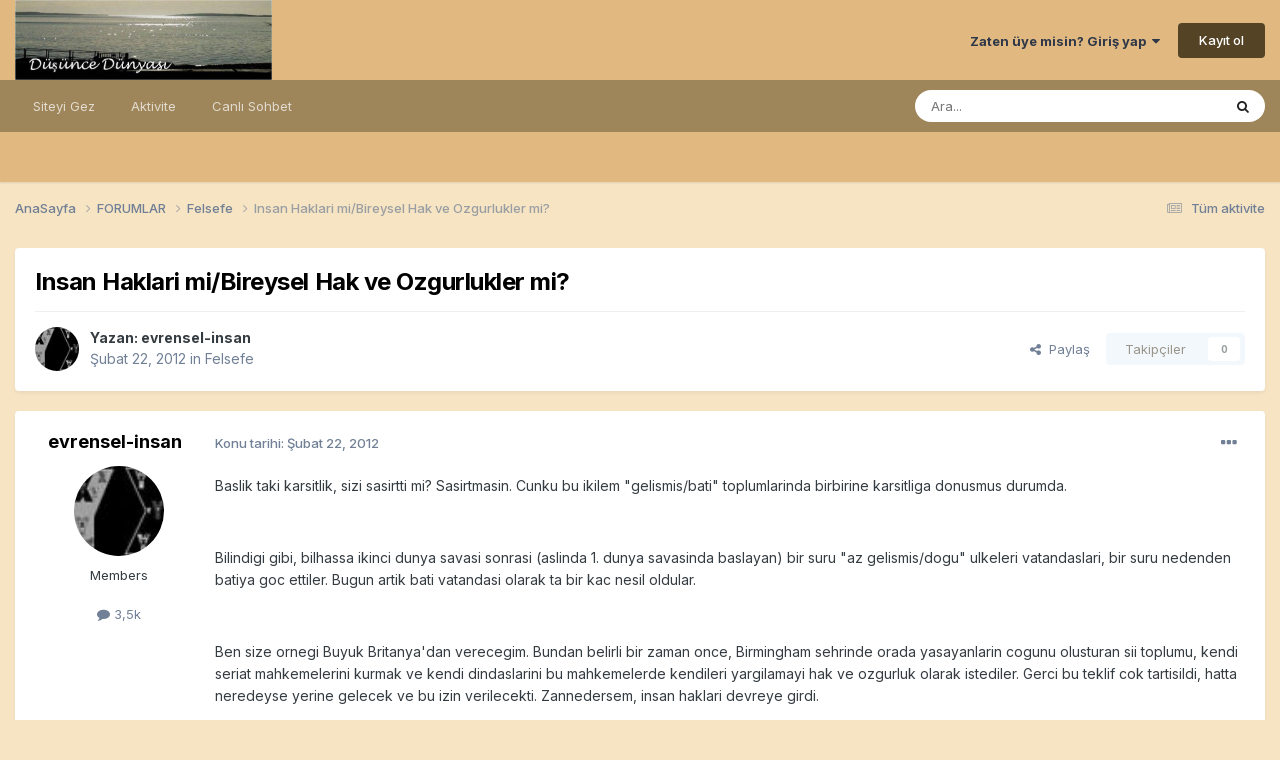

--- FILE ---
content_type: text/html;charset=UTF-8
request_url: https://forum.dusuncedunyasi.net/topic/796-insan-haklari-mibireysel-hak-ve-ozgurlukler-mi/
body_size: 12358
content:
<!DOCTYPE html>
<html lang="tr-TR" dir="ltr">
	<head>
		<meta charset="utf-8">
        
		<title>Insan Haklari mi/Bireysel Hak ve Ozgurlukler mi? - Felsefe - Düşünce Dünyası</title>
		
			<!-- Google tag (gtag.js) -->
<script async src="https://www.googletagmanager.com/gtag/js?id=G-QMG5YZBPEP"></script>
<script>
  window.dataLayer = window.dataLayer || [];
  function gtag(){dataLayer.push(arguments);}
  gtag('js', new Date());

  gtag('config', 'G-QMG5YZBPEP');
</script>
		
		
		
		

	<meta name="viewport" content="width=device-width, initial-scale=1">


	
	


	<meta name="twitter:card" content="summary" />




	
		
			
				<meta property="og:title" content="Insan Haklari mi/Bireysel Hak ve Ozgurlukler mi?">
			
		
	

	
		
			
				<meta property="og:type" content="website">
			
		
	

	
		
			
				<meta property="og:url" content="https://forum.dusuncedunyasi.net/topic/796-insan-haklari-mibireysel-hak-ve-ozgurlukler-mi/">
			
		
	

	
		
			
				<meta name="description" content="Baslik taki karsitlik, sizi sasirtti mi? Sasirtmasin. Cunku bu ikilem &quot;gelismis/bati&quot; toplumlarinda birbirine karsitliga donusmus durumda. Bilindigi gibi, bilhassa ikinci dunya savasi sonrasi (aslinda 1. dunya savasinda baslayan) bir suru &quot;az gelismis/dogu&quot; ulkeleri vatandaslari, bir suru nedende...">
			
		
	

	
		
			
				<meta property="og:description" content="Baslik taki karsitlik, sizi sasirtti mi? Sasirtmasin. Cunku bu ikilem &quot;gelismis/bati&quot; toplumlarinda birbirine karsitliga donusmus durumda. Bilindigi gibi, bilhassa ikinci dunya savasi sonrasi (aslinda 1. dunya savasinda baslayan) bir suru &quot;az gelismis/dogu&quot; ulkeleri vatandaslari, bir suru nedende...">
			
		
	

	
		
			
				<meta property="og:updated_time" content="2012-02-22T21:45:04Z">
			
		
	

	
		
			
				<meta property="og:site_name" content="Düşünce Dünyası">
			
		
	

	
		
			
				<meta property="og:locale" content="tr_TR">
			
		
	


	
		<link rel="canonical" href="https://forum.dusuncedunyasi.net/topic/796-insan-haklari-mibireysel-hak-ve-ozgurlukler-mi/" />
	





<link rel="manifest" href="https://forum.dusuncedunyasi.net/manifest.webmanifest/">
<meta name="msapplication-config" content="https://forum.dusuncedunyasi.net/browserconfig.xml/">
<meta name="msapplication-starturl" content="/">
<meta name="application-name" content="Düşünce Dünyası">
<meta name="apple-mobile-web-app-title" content="Düşünce Dünyası">

	<meta name="theme-color" content="#e0b880">










<link rel="preload" href="//forum.dusuncedunyasi.net/applications/core/interface/font/fontawesome-webfont.woff2?v=4.7.0" as="font" crossorigin="anonymous">
		


	<link rel="preconnect" href="https://fonts.googleapis.com">
	<link rel="preconnect" href="https://fonts.gstatic.com" crossorigin>
	
		<link href="https://fonts.googleapis.com/css2?family=Inter:wght@300;400;500;600;700&display=swap" rel="stylesheet">
	



	<link rel='stylesheet' href='https://forum.dusuncedunyasi.net/uploads/css_built_1/341e4a57816af3ba440d891ca87450ff_framework.css?v=e57a1fe11f1755894539' media='all'>

	<link rel='stylesheet' href='https://forum.dusuncedunyasi.net/uploads/css_built_1/05e81b71abe4f22d6eb8d1a929494829_responsive.css?v=e57a1fe11f1755894539' media='all'>

	<link rel='stylesheet' href='https://forum.dusuncedunyasi.net/uploads/css_built_1/20446cf2d164adcc029377cb04d43d17_flags.css?v=e57a1fe11f1755894539' media='all'>

	<link rel='stylesheet' href='https://forum.dusuncedunyasi.net/uploads/css_built_1/90eb5adf50a8c640f633d47fd7eb1778_core.css?v=e57a1fe11f1755894539' media='all'>

	<link rel='stylesheet' href='https://forum.dusuncedunyasi.net/uploads/css_built_1/5a0da001ccc2200dc5625c3f3934497d_core_responsive.css?v=e57a1fe11f1755894539' media='all'>

	<link rel='stylesheet' href='https://forum.dusuncedunyasi.net/uploads/css_built_1/ec0c06d47f161faa24112e8cbf0665bc_chatbox.css?v=e57a1fe11f1755894539' media='all'>

	<link rel='stylesheet' href='https://forum.dusuncedunyasi.net/uploads/css_built_1/62e269ced0fdab7e30e026f1d30ae516_forums.css?v=e57a1fe11f1755894539' media='all'>

	<link rel='stylesheet' href='https://forum.dusuncedunyasi.net/uploads/css_built_1/76e62c573090645fb99a15a363d8620e_forums_responsive.css?v=e57a1fe11f1755894539' media='all'>

	<link rel='stylesheet' href='https://forum.dusuncedunyasi.net/uploads/css_built_1/ebdea0c6a7dab6d37900b9190d3ac77b_topics.css?v=e57a1fe11f1755894539' media='all'>





<link rel='stylesheet' href='https://forum.dusuncedunyasi.net/uploads/css_built_1/258adbb6e4f3e83cd3b355f84e3fa002_custom.css?v=e57a1fe11f1755894539' media='all'>




		
		

	
	<link rel='shortcut icon' href='https://forum.dusuncedunyasi.net/uploads/monthly_2021_06/favicon.ico' type="image/x-icon">

	</head>
	<body class="ipsApp ipsApp_front ipsJS_none ipsClearfix" data-controller="core.front.core.app"  data-message=""  data-pageapp="forums" data-pagelocation="front" data-pagemodule="forums" data-pagecontroller="topic" data-pageid="796"   >
		
        

        

		<a href="#ipsLayout_mainArea" class="ipsHide" title="Go to main content on this page" accesskey="m">Jump to content</a>
		





		<div id="ipsLayout_header" class="ipsClearfix">
			<header>
				<div class="ipsLayout_container">
					


<a href='https://forum.dusuncedunyasi.net/' id='elLogo' accesskey='1'><img src="https://forum.dusuncedunyasi.net/uploads/monthly_2021_06/logo.jpg.67cf6f0d9307236d7141a7e207c33037.jpg" alt='Düşünce Dünyası'></a>

					
						

	<ul id="elUserNav" class="ipsList_inline cSignedOut ipsResponsive_showDesktop">
		
        
		
        
        
            
            
	


	<li class='cUserNav_icon ipsHide' id='elCart_container'></li>
	<li class='elUserNav_sep ipsHide' id='elCart_sep'></li>

<li id="elSignInLink">
                <a href="https://forum.dusuncedunyasi.net/login/" data-ipsmenu-closeonclick="false" data-ipsmenu id="elUserSignIn">
                    Zaten üye misin?  Giriş yap  <i class="fa fa-caret-down"></i>
                </a>
                
<div id='elUserSignIn_menu' class='ipsMenu ipsMenu_auto ipsHide'>
	<form accept-charset='utf-8' method='post' action='https://forum.dusuncedunyasi.net/login/'>
		<input type="hidden" name="csrfKey" value="4d67334b1dbae9fb6119ca8f7b4a003d">
		<input type="hidden" name="ref" value="aHR0cHM6Ly9mb3J1bS5kdXN1bmNlZHVueWFzaS5uZXQvdG9waWMvNzk2LWluc2FuLWhha2xhcmktbWliaXJleXNlbC1oYWstdmUtb3pndXJsdWtsZXItbWkv">
		<div data-role="loginForm">
			
			
			
				
<div class="ipsPad ipsForm ipsForm_vertical">
	<h4 class="ipsType_sectionHead">Giriş yap</h4>
	<br><br>
	<ul class='ipsList_reset'>
		<li class="ipsFieldRow ipsFieldRow_noLabel ipsFieldRow_fullWidth">
			
			
				<input type="text" placeholder="Lakap veya Email adresin" name="auth" autocomplete="email">
			
		</li>
		<li class="ipsFieldRow ipsFieldRow_noLabel ipsFieldRow_fullWidth">
			<input type="password" placeholder="Şifre" name="password" autocomplete="current-password">
		</li>
		<li class="ipsFieldRow ipsFieldRow_checkbox ipsClearfix">
			<span class="ipsCustomInput">
				<input type="checkbox" name="remember_me" id="remember_me_checkbox" value="1" checked aria-checked="true">
				<span></span>
			</span>
			<div class="ipsFieldRow_content">
				<label class="ipsFieldRow_label" for="remember_me_checkbox">Beni hatırla</label>
				<span class="ipsFieldRow_desc">Paylaşılan bilgisayarlarda önerilmez</span>
			</div>
		</li>
		<li class="ipsFieldRow ipsFieldRow_fullWidth">
			<button type="submit" name="_processLogin" value="usernamepassword" class="ipsButton ipsButton_primary ipsButton_small" id="elSignIn_submit">Giriş yap</button>
			
				<p class="ipsType_right ipsType_small">
					
						<a href='https://forum.dusuncedunyasi.net/lostpassword/' data-ipsDialog data-ipsDialog-title='Şifreni mi unuttun?'>
					
					Şifreni mi unuttun?</a>
				</p>
			
		</li>
	</ul>
</div>
			
		</div>
	</form>
</div>
            </li>
            
        
		
			<li>
				
					<a href="https://forum.dusuncedunyasi.net/register/" data-ipsdialog data-ipsdialog-size="narrow" data-ipsdialog-title="Kayıt ol"  id="elRegisterButton" class="ipsButton ipsButton_normal ipsButton_primary">Kayıt ol</a>
				
			</li>
		
	</ul>

						
<ul class='ipsMobileHamburger ipsList_reset ipsResponsive_hideDesktop'>
	<li data-ipsDrawer data-ipsDrawer-drawerElem='#elMobileDrawer'>
		<a href='#' >
			
			
				
			
			
			
			<i class='fa fa-navicon'></i>
		</a>
	</li>
</ul>
					
				</div>
			</header>
			

	<nav data-controller='core.front.core.navBar' class=' ipsResponsive_showDesktop'>
		<div class='ipsNavBar_primary ipsLayout_container '>
			<ul data-role="primaryNavBar" class='ipsClearfix'>
				


	
		
		
		<li  id='elNavSecondary_1' data-role="navBarItem" data-navApp="core" data-navExt="CustomItem">
			
			
				<a href="http://forum.dusuncedunyasi.net"  data-navItem-id="1" >
					Siteyi Gez<span class='ipsNavBar_active__identifier'></span>
				</a>
			
			
				<ul class='ipsNavBar_secondary ipsHide' data-role='secondaryNavBar'>
					


	
		
		
		<li  id='elNavSecondary_39' data-role="navBarItem" data-navApp="cms" data-navExt="Pages">
			
			
				<a href="https://forum.dusuncedunyasi.net/home/"  data-navItem-id="39" >
					Ana Sayfa<span class='ipsNavBar_active__identifier'></span>
				</a>
			
			
		</li>
	
	

	
		
		
		<li  id='elNavSecondary_41' data-role="navBarItem" data-navApp="core" data-navExt="CustomItem">
			
			
				<a href="http://forum.dusuncedunyasi.net"  data-navItem-id="41" >
					Forum<span class='ipsNavBar_active__identifier'></span>
				</a>
			
			
		</li>
	
	

	
		
		
		<li  id='elNavSecondary_3' data-role="navBarItem" data-navApp="core" data-navExt="Clubs">
			
			
				<a href="https://forum.dusuncedunyasi.net/clubs/"  data-navItem-id="3" >
					Kulüpler<span class='ipsNavBar_active__identifier'></span>
				</a>
			
			
		</li>
	
	

	
		
		
		<li  id='elNavSecondary_35' data-role="navBarItem" data-navApp="cms" data-navExt="Pages">
			
			
				<a href="https://forum.dusuncedunyasi.net/posts/"  data-navItem-id="35" >
					Makaleler<span class='ipsNavBar_active__identifier'></span>
				</a>
			
			
		</li>
	
	

	
		
		
		<li  id='elNavSecondary_36' data-role="navBarItem" data-navApp="cms" data-navExt="Pages">
			
			
				<a href="https://forum.dusuncedunyasi.net/videolar/"  data-navItem-id="36" >
					Videolar<span class='ipsNavBar_active__identifier'></span>
				</a>
			
			
		</li>
	
	

	
	

	
	

	
		
		
		<li  id='elNavSecondary_37' data-role="navBarItem" data-navApp="cms" data-navExt="Pages">
			
			
				<a href="https://forum.dusuncedunyasi.net/baglantilar/"  data-navItem-id="37" >
					Bağlantılar<span class='ipsNavBar_active__identifier'></span>
				</a>
			
			
		</li>
	
	

	
	

	
		
		
		<li  id='elNavSecondary_31' data-role="navBarItem" data-navApp="core" data-navExt="OnlineUsers">
			
			
				<a href="https://forum.dusuncedunyasi.net/online/"  data-navItem-id="31" >
					Çevrimiçi kullanıcılar<span class='ipsNavBar_active__identifier'></span>
				</a>
			
			
		</li>
	
	

	
		
		
		<li  id='elNavSecondary_32' data-role="navBarItem" data-navApp="core" data-navExt="Leaderboard">
			
			
				<a href="https://forum.dusuncedunyasi.net/leaderboard/"  data-navItem-id="32" >
					Liderler Sıralaması<span class='ipsNavBar_active__identifier'></span>
				</a>
			
			
		</li>
	
	

					<li class='ipsHide' id='elNavigationMore_1' data-role='navMore'>
						<a href='#' data-ipsMenu data-ipsMenu-appendTo='#elNavigationMore_1' id='elNavigationMore_1_dropdown'>More <i class='fa fa-caret-down'></i></a>
						<ul class='ipsHide ipsMenu ipsMenu_auto' id='elNavigationMore_1_dropdown_menu' data-role='moreDropdown'></ul>
					</li>
				</ul>
			
		</li>
	
	

	
		
		
		<li  id='elNavSecondary_2' data-role="navBarItem" data-navApp="core" data-navExt="CustomItem">
			
			
				<a href="https://forum.dusuncedunyasi.net/discover/"  data-navItem-id="2" >
					Aktivite<span class='ipsNavBar_active__identifier'></span>
				</a>
			
			
				<ul class='ipsNavBar_secondary ipsHide' data-role='secondaryNavBar'>
					


	
		
		
		<li  id='elNavSecondary_4' data-role="navBarItem" data-navApp="core" data-navExt="AllActivity">
			
			
				<a href="https://forum.dusuncedunyasi.net/discover/"  data-navItem-id="4" >
					Tüm aktivite<span class='ipsNavBar_active__identifier'></span>
				</a>
			
			
		</li>
	
	

	
	

	
	

	
	

	
		
		
		<li  id='elNavSecondary_8' data-role="navBarItem" data-navApp="core" data-navExt="Search">
			
			
				<a href="https://forum.dusuncedunyasi.net/search/"  data-navItem-id="8" >
					Ara<span class='ipsNavBar_active__identifier'></span>
				</a>
			
			
		</li>
	
	

	
	

					<li class='ipsHide' id='elNavigationMore_2' data-role='navMore'>
						<a href='#' data-ipsMenu data-ipsMenu-appendTo='#elNavigationMore_2' id='elNavigationMore_2_dropdown'>More <i class='fa fa-caret-down'></i></a>
						<ul class='ipsHide ipsMenu ipsMenu_auto' id='elNavigationMore_2_dropdown_menu' data-role='moreDropdown'></ul>
					</li>
				</ul>
			
		</li>
	
	

	
	

	
	

	
		
		
		<li  id='elNavSecondary_42' data-role="navBarItem" data-navApp="bimchatbox" data-navExt="Chatbox">
			
			
				<a href="https://forum.dusuncedunyasi.net/bimchatbox/"  data-navItem-id="42" >
					Canlı Sohbet<span class='ipsNavBar_active__identifier'></span>
				</a>
			
			
		</li>
	
	

				<li class='ipsHide' id='elNavigationMore' data-role='navMore'>
					<a href='#' data-ipsMenu data-ipsMenu-appendTo='#elNavigationMore' id='elNavigationMore_dropdown'>More</a>
					<ul class='ipsNavBar_secondary ipsHide' data-role='secondaryNavBar'>
						<li class='ipsHide' id='elNavigationMore_more' data-role='navMore'>
							<a href='#' data-ipsMenu data-ipsMenu-appendTo='#elNavigationMore_more' id='elNavigationMore_more_dropdown'>More <i class='fa fa-caret-down'></i></a>
							<ul class='ipsHide ipsMenu ipsMenu_auto' id='elNavigationMore_more_dropdown_menu' data-role='moreDropdown'></ul>
						</li>
					</ul>
				</li>
			</ul>
			

	<div id="elSearchWrapper">
		<div id='elSearch' data-controller="core.front.core.quickSearch">
			<form accept-charset='utf-8' action='//forum.dusuncedunyasi.net/search/?do=quicksearch' method='post'>
                <input type='search' id='elSearchField' placeholder='Ara...' name='q' autocomplete='off' aria-label='Ara'>
                <details class='cSearchFilter'>
                    <summary class='cSearchFilter__text'></summary>
                    <ul class='cSearchFilter__menu'>
                        
                        <li><label><input type="radio" name="type" value="all" ><span class='cSearchFilter__menuText'>Herşeyi</span></label></li>
                        
                            
                                <li><label><input type="radio" name="type" value='contextual_{&quot;type&quot;:&quot;forums_topic&quot;,&quot;nodes&quot;:8}' checked><span class='cSearchFilter__menuText'>Bu bölümü</span></label></li>
                            
                                <li><label><input type="radio" name="type" value='contextual_{&quot;type&quot;:&quot;forums_topic&quot;,&quot;item&quot;:796}' checked><span class='cSearchFilter__menuText'>This Topic</span></label></li>
                            
                        
                        
                            <li><label><input type="radio" name="type" value="core_statuses_status"><span class='cSearchFilter__menuText'>Durum güncellemeleri</span></label></li>
                        
                            <li><label><input type="radio" name="type" value="forums_topic"><span class='cSearchFilter__menuText'>Konular</span></label></li>
                        
                            <li><label><input type="radio" name="type" value="nexus_package_item"><span class='cSearchFilter__menuText'>Products</span></label></li>
                        
                            <li><label><input type="radio" name="type" value="cms_pages_pageitem"><span class='cSearchFilter__menuText'>Pages</span></label></li>
                        
                            <li><label><input type="radio" name="type" value="cms_records2"><span class='cSearchFilter__menuText'>Posts</span></label></li>
                        
                            <li><label><input type="radio" name="type" value="core_members"><span class='cSearchFilter__menuText'>Üyeler</span></label></li>
                        
                    </ul>
                </details>
				<button class='cSearchSubmit' type="submit" aria-label='Ara'><i class="fa fa-search"></i></button>
			</form>
		</div>
	</div>

		</div>
	</nav>

			
<ul id='elMobileNav' class='ipsResponsive_hideDesktop' data-controller='core.front.core.mobileNav'>
	
		
			
			
				
				
			
				
					<li id='elMobileBreadcrumb'>
						<a href='https://forum.dusuncedunyasi.net/forum/8-felsefe/'>
							<span>Felsefe</span>
						</a>
					</li>
				
				
			
				
				
			
		
	
	
	
	<li >
		<a data-action="defaultStream" href='https://forum.dusuncedunyasi.net/discover/'><i class="fa fa-newspaper-o" aria-hidden="true"></i></a>
	</li>

	

	
		<li class='ipsJS_show'>
			<a href='https://forum.dusuncedunyasi.net/search/'><i class='fa fa-search'></i></a>
		</li>
	
</ul>
		</div>
		<main id="ipsLayout_body" class="ipsLayout_container">
			<div id="ipsLayout_contentArea">
				<div id="ipsLayout_contentWrapper">
					
<nav class='ipsBreadcrumb ipsBreadcrumb_top ipsFaded_withHover'>
	

	<ul class='ipsList_inline ipsPos_right'>
		
		<li >
			<a data-action="defaultStream" class='ipsType_light '  href='https://forum.dusuncedunyasi.net/discover/'><i class="fa fa-newspaper-o" aria-hidden="true"></i> <span>Tüm aktivite</span></a>
		</li>
		
	</ul>

	<ul data-role="breadcrumbList">
		<li>
			<a title="AnaSayfa" href='https://forum.dusuncedunyasi.net/'>
				<span>AnaSayfa <i class='fa fa-angle-right'></i></span>
			</a>
		</li>
		
		
			<li>
				
					<a href='https://forum.dusuncedunyasi.net/forum/5-forumlar/'>
						<span>FORUMLAR <i class='fa fa-angle-right' aria-hidden="true"></i></span>
					</a>
				
			</li>
		
			<li>
				
					<a href='https://forum.dusuncedunyasi.net/forum/8-felsefe/'>
						<span>Felsefe <i class='fa fa-angle-right' aria-hidden="true"></i></span>
					</a>
				
			</li>
		
			<li>
				
					Insan Haklari mi/Bireysel Hak ve Ozgurlukler mi?
				
			</li>
		
	</ul>
</nav>
					
					<div id="ipsLayout_mainArea">
						<script async src="https://pagead2.googlesyndication.com/pagead/js/adsbygoogle.js?client=ca-pub-3412107378336968"
     crossorigin="anonymous"></script>
						
						
						

	




						



<div class="ipsPageHeader ipsResponsive_pull ipsBox ipsPadding sm:ipsPadding:half ipsMargin_bottom">
		
	
	<div class="ipsFlex ipsFlex-ai:center ipsFlex-fw:wrap ipsGap:4">
		<div class="ipsFlex-flex:11">
			<h1 class="ipsType_pageTitle ipsContained_container">
				

				
				
					<span class="ipsType_break ipsContained">
						<span>Insan Haklari mi/Bireysel Hak ve Ozgurlukler mi?</span>
					</span>
				
			</h1>
			
			
		</div>
		
	</div>
	<hr class="ipsHr">
	<div class="ipsPageHeader__meta ipsFlex ipsFlex-jc:between ipsFlex-ai:center ipsFlex-fw:wrap ipsGap:3">
		<div class="ipsFlex-flex:11">
			<div class="ipsPhotoPanel ipsPhotoPanel_mini ipsPhotoPanel_notPhone ipsClearfix">
				


	<a href="https://forum.dusuncedunyasi.net/profile/31-evrensel-insan/" rel="nofollow" data-ipsHover data-ipsHover-width="370" data-ipsHover-target="https://forum.dusuncedunyasi.net/profile/31-evrensel-insan/?do=hovercard" class="ipsUserPhoto ipsUserPhoto_mini" title="evrensel-insan üyemizin profiline bak">
		<img src='https://forum.dusuncedunyasi.net/uploads/av-31.jpg' alt='evrensel-insan' loading="lazy">
	</a>

				<div>
					<p class="ipsType_reset ipsType_blendLinks">
						<span class="ipsType_normal">
						
							<strong>Yazan: 


<a href='https://forum.dusuncedunyasi.net/profile/31-evrensel-insan/' rel="nofollow" data-ipsHover data-ipsHover-width='370' data-ipsHover-target='https://forum.dusuncedunyasi.net/profile/31-evrensel-insan/?do=hovercard&amp;referrer=https%253A%252F%252Fforum.dusuncedunyasi.net%252Ftopic%252F796-insan-haklari-mibireysel-hak-ve-ozgurlukler-mi%252F' title="evrensel-insan üyemizin profiline bak" class="ipsType_break">evrensel-insan</a></strong><br>
							<span class="ipsType_light"><time datetime='2012-02-22T21:45:04Z' title='22-02-2012 21:45' data-short='13 yr'>Şubat 22, 2012</time> in <a href="https://forum.dusuncedunyasi.net/forum/8-felsefe/">Felsefe</a></span>
						
						</span>
					</p>
				</div>
			</div>
		</div>
		
			<div class="ipsFlex-flex:01 ipsResponsive_hidePhone">
				<div class="ipsShareLinks">
					
						


    <a href='#elShareItem_761217244_menu' id='elShareItem_761217244' data-ipsMenu class='ipsShareButton ipsButton ipsButton_verySmall ipsButton_link ipsButton_link--light'>
        <span><i class='fa fa-share-alt'></i></span> &nbsp;Paylaş
    </a>

    <div class='ipsPadding ipsMenu ipsMenu_normal ipsHide' id='elShareItem_761217244_menu' data-controller="core.front.core.sharelink">
        
        
        	
        
        <span data-ipsCopy data-ipsCopy-flashmessage>
            <a href="https://forum.dusuncedunyasi.net/topic/796-insan-haklari-mibireysel-hak-ve-ozgurlukler-mi/" class="ipsButton ipsButton_light ipsButton_small ipsButton_fullWidth" data-role="copyButton" data-clipboard-text="https://forum.dusuncedunyasi.net/topic/796-insan-haklari-mibireysel-hak-ve-ozgurlukler-mi/" data-ipstooltip title='Copy Link to Clipboard'><i class="fa fa-clone"></i> https://forum.dusuncedunyasi.net/topic/796-insan-haklari-mibireysel-hak-ve-ozgurlukler-mi/</a>
        </span>
        <ul class='ipsShareLinks ipsMargin_top:half'>
            
                <li>
<a href="https://x.com/share?url=https%3A%2F%2Fforum.dusuncedunyasi.net%2Ftopic%2F796-insan-haklari-mibireysel-hak-ve-ozgurlukler-mi%2F" class="cShareLink cShareLink_x" target="_blank" data-role="shareLink" title='Share on X' data-ipsTooltip rel='nofollow noopener'>
    <i class="fa fa-x"></i>
</a></li>
            
                <li>
<a href="https://www.facebook.com/sharer/sharer.php?u=https%3A%2F%2Fforum.dusuncedunyasi.net%2Ftopic%2F796-insan-haklari-mibireysel-hak-ve-ozgurlukler-mi%2F" class="cShareLink cShareLink_facebook" target="_blank" data-role="shareLink" title='Share on Facebook' data-ipsTooltip rel='noopener nofollow'>
	<i class="fa fa-facebook"></i>
</a></li>
            
                <li>
<a href="https://www.reddit.com/submit?url=https%3A%2F%2Fforum.dusuncedunyasi.net%2Ftopic%2F796-insan-haklari-mibireysel-hak-ve-ozgurlukler-mi%2F&amp;title=Insan+Haklari+mi%2FBireysel+Hak+ve+Ozgurlukler+mi%3F" rel="nofollow noopener" class="cShareLink cShareLink_reddit" target="_blank" title='Share on Reddit' data-ipsTooltip>
	<i class="fa fa-reddit"></i>
</a></li>
            
                <li>
<a href="mailto:?subject=Insan%20Haklari%20mi%2FBireysel%20Hak%20ve%20Ozgurlukler%20mi%3F&body=https%3A%2F%2Fforum.dusuncedunyasi.net%2Ftopic%2F796-insan-haklari-mibireysel-hak-ve-ozgurlukler-mi%2F" rel='nofollow' class='cShareLink cShareLink_email' title='Share via email' data-ipsTooltip>
	<i class="fa fa-envelope"></i>
</a></li>
            
                <li>
<a href="https://pinterest.com/pin/create/button/?url=https://forum.dusuncedunyasi.net/topic/796-insan-haklari-mibireysel-hak-ve-ozgurlukler-mi/&amp;media=" class="cShareLink cShareLink_pinterest" rel="nofollow noopener" target="_blank" data-role="shareLink" title='Share on Pinterest' data-ipsTooltip>
	<i class="fa fa-pinterest"></i>
</a></li>
            
        </ul>
        
            <hr class='ipsHr'>
            <button class='ipsHide ipsButton ipsButton_verySmall ipsButton_light ipsButton_fullWidth ipsMargin_top:half' data-controller='core.front.core.webshare' data-role='webShare' data-webShareTitle='Insan Haklari mi/Bireysel Hak ve Ozgurlukler mi?' data-webShareText='Insan Haklari mi/Bireysel Hak ve Ozgurlukler mi?' data-webShareUrl='https://forum.dusuncedunyasi.net/topic/796-insan-haklari-mibireysel-hak-ve-ozgurlukler-mi/'>More sharing options...</button>
        
    </div>

					
					
                    

					



					

<div data-followApp='forums' data-followArea='topic' data-followID='796' data-controller='core.front.core.followButton'>
	

	<a href='https://forum.dusuncedunyasi.net/login/' rel="nofollow" class="ipsFollow ipsPos_middle ipsButton ipsButton_light ipsButton_verySmall ipsButton_disabled" data-role="followButton" data-ipsTooltip title='Sign in to follow this'>
		<span>Takipçiler</span>
		<span class='ipsCommentCount'>0</span>
	</a>

</div>
				</div>
			</div>
					
	</div>
	
	
</div>








<div class="ipsClearfix">
	<ul class="ipsToolList ipsToolList_horizontal ipsClearfix ipsSpacer_both ipsResponsive_hidePhone">
		
		
		
	</ul>
</div>

<div id="comments" data-controller="core.front.core.commentFeed,forums.front.topic.view, core.front.core.ignoredComments" data-autopoll data-baseurl="https://forum.dusuncedunyasi.net/topic/796-insan-haklari-mibireysel-hak-ve-ozgurlukler-mi/" data-lastpage data-feedid="topic-796" class="cTopic ipsClear ipsSpacer_top">
	
			
	

	

<div data-controller='core.front.core.recommendedComments' data-url='https://forum.dusuncedunyasi.net/topic/796-insan-haklari-mibireysel-hak-ve-ozgurlukler-mi/?recommended=comments' class='ipsRecommendedComments ipsHide'>
	<div data-role="recommendedComments">
		<h2 class='ipsType_sectionHead ipsType_large ipsType_bold ipsMargin_bottom'>Recommended Posts</h2>
		
	</div>
</div>
	
	<div id="elPostFeed" data-role="commentFeed" data-controller="core.front.core.moderation" >
		<form action="https://forum.dusuncedunyasi.net/topic/796-insan-haklari-mibireysel-hak-ve-ozgurlukler-mi/?csrfKey=4d67334b1dbae9fb6119ca8f7b4a003d&amp;do=multimodComment" method="post" data-ipspageaction data-role="moderationTools">
			
			
				

					

					
					



<a id='findComment-6983'></a>
<a id='comment-6983'></a>
<article  id='elComment_6983' class='cPost ipsBox ipsResponsive_pull  ipsComment  ipsComment_parent ipsClearfix ipsClear ipsColumns ipsColumns_noSpacing ipsColumns_collapsePhone    '>
	

	

	<div class='cAuthorPane_mobile ipsResponsive_showPhone'>
		<div class='cAuthorPane_photo'>
			<div class='cAuthorPane_photoWrap'>
				


	<a href="https://forum.dusuncedunyasi.net/profile/31-evrensel-insan/" rel="nofollow" data-ipsHover data-ipsHover-width="370" data-ipsHover-target="https://forum.dusuncedunyasi.net/profile/31-evrensel-insan/?do=hovercard" class="ipsUserPhoto ipsUserPhoto_large" title="evrensel-insan üyemizin profiline bak">
		<img src='https://forum.dusuncedunyasi.net/uploads/av-31.jpg' alt='evrensel-insan' loading="lazy">
	</a>

				
				
			</div>
		</div>
		<div class='cAuthorPane_content'>
			<h3 class='ipsType_sectionHead cAuthorPane_author ipsType_break ipsType_blendLinks ipsFlex ipsFlex-ai:center'>
				


<a href='https://forum.dusuncedunyasi.net/profile/31-evrensel-insan/' rel="nofollow" data-ipsHover data-ipsHover-width='370' data-ipsHover-target='https://forum.dusuncedunyasi.net/profile/31-evrensel-insan/?do=hovercard&amp;referrer=https%253A%252F%252Fforum.dusuncedunyasi.net%252Ftopic%252F796-insan-haklari-mibireysel-hak-ve-ozgurlukler-mi%252F' title="evrensel-insan üyemizin profiline bak" class="ipsType_break">evrensel-insan</a>
			</h3>
			<div class='ipsType_light ipsType_reset'>
			    <a href='https://forum.dusuncedunyasi.net/topic/796-insan-haklari-mibireysel-hak-ve-ozgurlukler-mi/#findComment-6983' rel="nofollow" class='ipsType_blendLinks'>Konu tarihi: <time datetime='2012-02-22T21:45:04Z' title='22-02-2012 21:45' data-short='13 yr'>Şubat 22, 2012</time></a>
				
			</div>
		</div>
	</div>
	<aside class='ipsComment_author cAuthorPane ipsColumn ipsColumn_medium ipsResponsive_hidePhone'>
		<h3 class='ipsType_sectionHead cAuthorPane_author ipsType_blendLinks ipsType_break'><strong>


<a href='https://forum.dusuncedunyasi.net/profile/31-evrensel-insan/' rel="nofollow" data-ipsHover data-ipsHover-width='370' data-ipsHover-target='https://forum.dusuncedunyasi.net/profile/31-evrensel-insan/?do=hovercard&amp;referrer=https%253A%252F%252Fforum.dusuncedunyasi.net%252Ftopic%252F796-insan-haklari-mibireysel-hak-ve-ozgurlukler-mi%252F' title="evrensel-insan üyemizin profiline bak" class="ipsType_break">evrensel-insan</a></strong>
			
		</h3>
		<ul class='cAuthorPane_info ipsList_reset'>
			<li data-role='photo' class='cAuthorPane_photo'>
				<div class='cAuthorPane_photoWrap'>
					


	<a href="https://forum.dusuncedunyasi.net/profile/31-evrensel-insan/" rel="nofollow" data-ipsHover data-ipsHover-width="370" data-ipsHover-target="https://forum.dusuncedunyasi.net/profile/31-evrensel-insan/?do=hovercard" class="ipsUserPhoto ipsUserPhoto_large" title="evrensel-insan üyemizin profiline bak">
		<img src='https://forum.dusuncedunyasi.net/uploads/av-31.jpg' alt='evrensel-insan' loading="lazy">
	</a>

					
					
				</div>
			</li>
			
				<li data-role='group'>Members</li>
				
			
			
				<li data-role='stats' class='ipsMargin_top'>
					<ul class="ipsList_reset ipsType_light ipsFlex ipsFlex-ai:center ipsFlex-jc:center ipsGap_row:2 cAuthorPane_stats">
						<li>
							
								<a href="https://forum.dusuncedunyasi.net/profile/31-evrensel-insan/content/" rel="nofollow" title="3.544 mesaj" data-ipsTooltip class="ipsType_blendLinks">
							
								<i class="fa fa-comment"></i> 3,5k
							
								</a>
							
						</li>
						
					</ul>
				</li>
			
			
				

			
		</ul>
	</aside>
	<div class='ipsColumn ipsColumn_fluid ipsMargin:none'>
		

<div id='comment-6983_wrap' data-controller='core.front.core.comment' data-commentApp='forums' data-commentType='forums' data-commentID="6983" data-quoteData='{&quot;userid&quot;:31,&quot;username&quot;:&quot;evrensel-insan&quot;,&quot;timestamp&quot;:1329947104,&quot;contentapp&quot;:&quot;forums&quot;,&quot;contenttype&quot;:&quot;forums&quot;,&quot;contentid&quot;:796,&quot;contentclass&quot;:&quot;forums_Topic&quot;,&quot;contentcommentid&quot;:6983}' class='ipsComment_content ipsType_medium'>

	<div class='ipsComment_meta ipsType_light ipsFlex ipsFlex-ai:center ipsFlex-jc:between ipsFlex-fd:row-reverse'>
		<div class='ipsType_light ipsType_reset ipsType_blendLinks ipsComment_toolWrap'>
			<div class='ipsResponsive_hidePhone ipsComment_badges'>
				<ul class='ipsList_reset ipsFlex ipsFlex-jc:end ipsFlex-fw:wrap ipsGap:2 ipsGap_row:1'>
					
					
					
					
					
				</ul>
			</div>
			<ul class='ipsList_reset ipsComment_tools'>
				<li>
					<a href='#elControls_6983_menu' class='ipsComment_ellipsis' id='elControls_6983' title='Daha fazla seçenek...' data-ipsMenu data-ipsMenu-appendTo='#comment-6983_wrap'><i class='fa fa-ellipsis-h'></i></a>
					<ul id='elControls_6983_menu' class='ipsMenu ipsMenu_narrow ipsHide'>
						
							<li class='ipsMenu_item'><a href='https://forum.dusuncedunyasi.net/topic/796-insan-haklari-mibireysel-hak-ve-ozgurlukler-mi/?do=reportComment&amp;comment=6983' data-ipsDialog data-ipsDialog-remoteSubmit data-ipsDialog-size='medium' data-ipsDialog-flashMessage='Thanks for your report.' data-ipsDialog-title="Report post" data-action='reportComment' title='Report this content'>Report</a></li>
						
						
                        
						
						
						
							
								
							
							
							
							
							
							
						
					</ul>
				</li>
				
			</ul>
		</div>

		<div class='ipsType_reset ipsResponsive_hidePhone'>
		   
		   Konu tarihi: <time datetime='2012-02-22T21:45:04Z' title='22-02-2012 21:45' data-short='13 yr'>Şubat 22, 2012</time>
		   
			
			<span class='ipsResponsive_hidePhone'>
				
				
			</span>
		</div>
	</div>

	

    

	<div class='cPost_contentWrap'>
		
		<div data-role='commentContent' class='ipsType_normal ipsType_richText ipsPadding_bottom ipsContained' data-controller='core.front.core.lightboxedImages'>
			<p>Baslik taki karsitlik, sizi sasirtti mi? Sasirtmasin. Cunku bu ikilem "gelismis/bati" toplumlarinda birbirine karsitliga donusmus durumda.</p><p> </p><p>Bilindigi gibi, bilhassa ikinci dunya savasi sonrasi (aslinda 1. dunya savasinda baslayan) bir suru "az gelismis/dogu" ulkeleri vatandaslari, bir suru nedenden batiya goc ettiler. Bugun artik bati vatandasi olarak ta bir kac nesil oldular.</p><p> </p><p>Ben size ornegi Buyuk Britanya'dan verecegim. Bundan belirli bir zaman once, Birmingham sehrinde orada yasayanlarin cogunu olusturan sii toplumu, kendi seriat mahkemelerini kurmak ve kendi dindaslarini bu mahkemelerde kendileri yargilamayi hak ve ozgurluk olarak istediler. Gerci bu teklif cok tartisildi, hatta neredeyse yerine gelecek ve bu izin verilecekti. Zannedersem, insan haklari devreye girdi.</p><p> </p><p>Peki nasil olur da, insan haklari ile bireysel hak ve ozgurlukler celisir?</p><p> </p><p>Buyuk Britanya'da bireysel hak ve ozgurlukler cok onemlidir ve devlet her turlu kurumlari ile bireyinin hak ve ozgurlugunu korur. Yalniz, bunun gerceklesebilmesi icin; bireyin hak ve ozgurluk talebi olmasi ya da bunun ihlalini dile getiren sikayeti olmasi gerekir. Eger ortada boyle bir durum yok ise, hak ve ozgurlukler konu degildir, cunku hak ve ozgurlugu gerektiren bir devlet mudahelesi ortada yoktur.</p><p> </p><p>Simdi soyle dusunelim. Burada dogmus bir "dogulu" kizcagiz; kendisini yetistiren suru psikolojisi ve korku felsefesi temelinde bireysel hak ve ozgurluklerinden vazgecip, ailesinin her turlu baskisina, evlilige zorlanmasina v.s. boyun mu egecek?, yoksa bireysel olarak hak ve ozgurluklerinin pesinde kosup, ailesine "karsi mi gelecek?</p><p> </p><p>Peki devlet ne yapacak,insan haklari olarak insanlikdisi olan hak ve ozgurluklere mudahele mi edecek?, yoksa hak ve ozgurluklere insan haklarina ters de gelse musade mi edecek?</p><p> </p><p>Bence, gunumuzve yakin gelecegin her turlu toplumsal, sosyolojik, psikolojik sorunu bu eksende toplanacak.</p><p> </p><p>Insan haklarinin mudahelesi mi?, yoksa insanlikdisi da olsa, hak ve ozgurluklerin taninimi mi?</p><p> </p><p>Iste emperyalist zihniyet bu ikilemi ve celiskisini kendi her turlu politik/ekonomik cikari adina cok guzel kullaniyor.</p><p> </p><p>Kisaca marxizm/leninizm'in "Ulkelerin kendi kaderlerini kendilerinin tayin hakki"ni, yine Afganistan'a saldirarak kendi bozan SSCB'gibi, bugun; emperyalist zihniyet cok guzel kullaniyor ve diyor ki "ulkelerin kaderlerini guclu olan tayin eder. Ayrica bu toplum bilmedigi hak ve ozgurluklerinden ve insan haklarindan mahrum yasiyor ve birakiliyor. Bizler de insan haklari olarak bu toplumun hak ve ozgurluklerini saglama adina mudahele ediyoruz" Bilindigi gibi buna da "demokrasi/ozgurluk" diyorlar.</p><p> </p><p>Evet, sizce insanoglunun bu celiskiye konulmus, insan haklari ve hak ve ozgurlukler iliskisini insanoglunun insanligi adina, nasil algilamak ve cozmekj gerekiyor?</p><p> </p><p>Disaridan mudahele mi?, yoksa kendi istemine birakma mi?</p><p> </p><p>Bu soruyu cevaplamadan once, dogu zihniyetindeki her turlu etik yonlendirim ve yaptirimin buyukten kucuge aktarimi ve suru psikolojisi ve korku felsefesini de "disaridan mudahele" olarak ele alabilir miyiz? Yani baskici, mudaheleci, zorlayici "sadece istenileni yapma/yapmama" ile yetistirilen nesilleri?</p>

			
		</div>

		

		
			

		
	</div>

	
    
</div>
	</div>
</article>
					
					
					
				
			
			
<input type="hidden" name="csrfKey" value="4d67334b1dbae9fb6119ca8f7b4a003d" />


		</form>
	</div>

	
	
	
	
	
		<a id="replyForm"></a>
	<div data-role="replyArea" class="cTopicPostArea ipsBox ipsResponsive_pull ipsPadding cTopicPostArea_noSize ipsSpacer_top" >
			
				
				

<div>
	<input type="hidden" name="csrfKey" value="4d67334b1dbae9fb6119ca8f7b4a003d">
	
		<div class='ipsType_center ipsPad cGuestTeaser'>
			
				<h2 class='ipsType_pageTitle'>Create an account or sign in to comment</h2>
				<p class='ipsType_light ipsType_normal ipsType_reset ipsSpacer_top ipsSpacer_half'>You need to be a member in order to leave a comment</p>
			
	
			<div class='ipsBox ipsPad ipsSpacer_top'>
				<div class='ipsGrid ipsGrid_collapsePhone'>
					<div class='ipsGrid_span6 cGuestTeaser_left'>
						<h2 class='ipsType_sectionHead'>Create an account</h2>
						<p class='ipsType_normal ipsType_reset ipsType_light ipsSpacer_bottom'>Sign up for a new account in our community. It's easy!</p>
						
							<a href='https://forum.dusuncedunyasi.net/register/' class='ipsButton ipsButton_primary ipsButton_small' data-ipsDialog data-ipsDialog-size='narrow' data-ipsDialog-title='Kayıt ol'>
						
						Register a new account</a>
					</div>
					<div class='ipsGrid_span6 cGuestTeaser_right'>
						<h2 class='ipsType_sectionHead'>Giriş yap</h2>
						<p class='ipsType_normal ipsType_reset ipsType_light ipsSpacer_bottom'>Already have an account? Sign in here.</p>
						<a href='https://forum.dusuncedunyasi.net/login/?ref=aHR0cHM6Ly9mb3J1bS5kdXN1bmNlZHVueWFzaS5uZXQvdG9waWMvNzk2LWluc2FuLWhha2xhcmktbWliaXJleXNlbC1oYWstdmUtb3pndXJsdWtsZXItbWkvI3JlcGx5Rm9ybQ==' data-ipsDialog data-ipsDialog-size='medium' data-ipsDialog-remoteVerify="false" data-ipsDialog-title="Sign In Now" class='ipsButton ipsButton_primary ipsButton_small'>Sign In Now</a>
					</div>
				</div>
			</div>
		</div>
	
</div>
			
		</div>
	

	
		<div class="ipsBox ipsPadding ipsResponsive_pull ipsResponsive_showPhone ipsMargin_top">
			<div class="ipsShareLinks">
				
					


    <a href='#elShareItem_302582986_menu' id='elShareItem_302582986' data-ipsMenu class='ipsShareButton ipsButton ipsButton_verySmall ipsButton_light '>
        <span><i class='fa fa-share-alt'></i></span> &nbsp;Paylaş
    </a>

    <div class='ipsPadding ipsMenu ipsMenu_normal ipsHide' id='elShareItem_302582986_menu' data-controller="core.front.core.sharelink">
        
        
        	
        
        <span data-ipsCopy data-ipsCopy-flashmessage>
            <a href="https://forum.dusuncedunyasi.net/topic/796-insan-haklari-mibireysel-hak-ve-ozgurlukler-mi/" class="ipsButton ipsButton_light ipsButton_small ipsButton_fullWidth" data-role="copyButton" data-clipboard-text="https://forum.dusuncedunyasi.net/topic/796-insan-haklari-mibireysel-hak-ve-ozgurlukler-mi/" data-ipstooltip title='Copy Link to Clipboard'><i class="fa fa-clone"></i> https://forum.dusuncedunyasi.net/topic/796-insan-haklari-mibireysel-hak-ve-ozgurlukler-mi/</a>
        </span>
        <ul class='ipsShareLinks ipsMargin_top:half'>
            
                <li>
<a href="https://x.com/share?url=https%3A%2F%2Fforum.dusuncedunyasi.net%2Ftopic%2F796-insan-haklari-mibireysel-hak-ve-ozgurlukler-mi%2F" class="cShareLink cShareLink_x" target="_blank" data-role="shareLink" title='Share on X' data-ipsTooltip rel='nofollow noopener'>
    <i class="fa fa-x"></i>
</a></li>
            
                <li>
<a href="https://www.facebook.com/sharer/sharer.php?u=https%3A%2F%2Fforum.dusuncedunyasi.net%2Ftopic%2F796-insan-haklari-mibireysel-hak-ve-ozgurlukler-mi%2F" class="cShareLink cShareLink_facebook" target="_blank" data-role="shareLink" title='Share on Facebook' data-ipsTooltip rel='noopener nofollow'>
	<i class="fa fa-facebook"></i>
</a></li>
            
                <li>
<a href="https://www.reddit.com/submit?url=https%3A%2F%2Fforum.dusuncedunyasi.net%2Ftopic%2F796-insan-haklari-mibireysel-hak-ve-ozgurlukler-mi%2F&amp;title=Insan+Haklari+mi%2FBireysel+Hak+ve+Ozgurlukler+mi%3F" rel="nofollow noopener" class="cShareLink cShareLink_reddit" target="_blank" title='Share on Reddit' data-ipsTooltip>
	<i class="fa fa-reddit"></i>
</a></li>
            
                <li>
<a href="mailto:?subject=Insan%20Haklari%20mi%2FBireysel%20Hak%20ve%20Ozgurlukler%20mi%3F&body=https%3A%2F%2Fforum.dusuncedunyasi.net%2Ftopic%2F796-insan-haklari-mibireysel-hak-ve-ozgurlukler-mi%2F" rel='nofollow' class='cShareLink cShareLink_email' title='Share via email' data-ipsTooltip>
	<i class="fa fa-envelope"></i>
</a></li>
            
                <li>
<a href="https://pinterest.com/pin/create/button/?url=https://forum.dusuncedunyasi.net/topic/796-insan-haklari-mibireysel-hak-ve-ozgurlukler-mi/&amp;media=" class="cShareLink cShareLink_pinterest" rel="nofollow noopener" target="_blank" data-role="shareLink" title='Share on Pinterest' data-ipsTooltip>
	<i class="fa fa-pinterest"></i>
</a></li>
            
        </ul>
        
            <hr class='ipsHr'>
            <button class='ipsHide ipsButton ipsButton_verySmall ipsButton_light ipsButton_fullWidth ipsMargin_top:half' data-controller='core.front.core.webshare' data-role='webShare' data-webShareTitle='Insan Haklari mi/Bireysel Hak ve Ozgurlukler mi?' data-webShareText='Insan Haklari mi/Bireysel Hak ve Ozgurlukler mi?' data-webShareUrl='https://forum.dusuncedunyasi.net/topic/796-insan-haklari-mibireysel-hak-ve-ozgurlukler-mi/'>More sharing options...</button>
        
    </div>

				
				
                

                

<div data-followApp='forums' data-followArea='topic' data-followID='796' data-controller='core.front.core.followButton'>
	

	<a href='https://forum.dusuncedunyasi.net/login/' rel="nofollow" class="ipsFollow ipsPos_middle ipsButton ipsButton_light ipsButton_verySmall ipsButton_disabled" data-role="followButton" data-ipsTooltip title='Sign in to follow this'>
		<span>Takipçiler</span>
		<span class='ipsCommentCount'>0</span>
	</a>

</div>
				
			</div>
		</div>
	
</div>



<div class="ipsPager ipsSpacer_top">
	<div class="ipsPager_prev">
		
			<a href="https://forum.dusuncedunyasi.net/forum/8-felsefe/" title="Go to Felsefe" rel="parent">
				<span class="ipsPager_type">Konu listesine git</span>
			</a>
		
	</div>
	
</div>


						


					</div>
					


					
<nav class='ipsBreadcrumb ipsBreadcrumb_bottom ipsFaded_withHover'>
	
		


	

	<ul class='ipsList_inline ipsPos_right'>
		
		<li >
			<a data-action="defaultStream" class='ipsType_light '  href='https://forum.dusuncedunyasi.net/discover/'><i class="fa fa-newspaper-o" aria-hidden="true"></i> <span>Tüm aktivite</span></a>
		</li>
		
	</ul>

	<ul data-role="breadcrumbList">
		<li>
			<a title="AnaSayfa" href='https://forum.dusuncedunyasi.net/'>
				<span>AnaSayfa <i class='fa fa-angle-right'></i></span>
			</a>
		</li>
		
		
			<li>
				
					<a href='https://forum.dusuncedunyasi.net/forum/5-forumlar/'>
						<span>FORUMLAR <i class='fa fa-angle-right' aria-hidden="true"></i></span>
					</a>
				
			</li>
		
			<li>
				
					<a href='https://forum.dusuncedunyasi.net/forum/8-felsefe/'>
						<span>Felsefe <i class='fa fa-angle-right' aria-hidden="true"></i></span>
					</a>
				
			</li>
		
			<li>
				
					Insan Haklari mi/Bireysel Hak ve Ozgurlukler mi?
				
			</li>
		
	</ul>
</nav>
				</div>
			</div>
			
		</main>
		<footer id="ipsLayout_footer" class="ipsClearfix">
			<div class="ipsLayout_container">
				<script async src="https://pagead2.googlesyndication.com/pagead/js/adsbygoogle.js?client=ca-pub-3412107378336968"
     crossorigin="anonymous"></script>

				


<ul class='ipsList_inline ipsType_center ipsSpacer_top' id="elFooterLinks">
	
	
		<li>
			<a href='#elNavLang_menu' id='elNavLang' data-ipsMenu data-ipsMenu-above>Language <i class='fa fa-caret-down'></i></a>
			<ul id='elNavLang_menu' class='ipsMenu ipsMenu_selectable ipsHide'>
			
				<li class='ipsMenu_item'>
					<form action="//forum.dusuncedunyasi.net/language/?csrfKey=4d67334b1dbae9fb6119ca8f7b4a003d" method="post">
					<input type="hidden" name="ref" value="aHR0cHM6Ly9mb3J1bS5kdXN1bmNlZHVueWFzaS5uZXQvdG9waWMvNzk2LWluc2FuLWhha2xhcmktbWliaXJleXNlbC1oYWstdmUtb3pndXJsdWtsZXItbWkv">
					<button type='submit' name='id' value='1' class='ipsButton ipsButton_link ipsButton_link_secondary'><i class='ipsFlag ipsFlag-us'></i> English (USA) </button>
					</form>
				</li>
			
				<li class='ipsMenu_item ipsMenu_itemChecked'>
					<form action="//forum.dusuncedunyasi.net/language/?csrfKey=4d67334b1dbae9fb6119ca8f7b4a003d" method="post">
					<input type="hidden" name="ref" value="aHR0cHM6Ly9mb3J1bS5kdXN1bmNlZHVueWFzaS5uZXQvdG9waWMvNzk2LWluc2FuLWhha2xhcmktbWliaXJleXNlbC1oYWstdmUtb3pndXJsdWtsZXItbWkv">
					<button type='submit' name='id' value='2' class='ipsButton ipsButton_link ipsButton_link_secondary'><i class='ipsFlag ipsFlag-tr'></i> Turkish (Default)</button>
					</form>
				</li>
			
			</ul>
		</li>
	
	
	
	
	
		<li><a rel="nofollow" href='https://forum.dusuncedunyasi.net/contact/' data-ipsdialog  data-ipsdialog-title="İletişim">İletişim</a></li>
	
	<li><a rel="nofollow" href='https://forum.dusuncedunyasi.net/cookies/'>Cookies</a></li>

</ul>	


<p id='elCopyright'>
	<span id='elCopyright_userLine'>© Copyright Düşünce Dünyası</span>
	<a rel='nofollow' title='Invision Community' href='https://www.invisioncommunity.com/'>Powered by Invision Community</a>
</p>
			</div>
		</footer>
		

<div id="elMobileDrawer" class="ipsDrawer ipsHide">
	<div class="ipsDrawer_menu">
		<a href="#" class="ipsDrawer_close" data-action="close"><span>×</span></a>
		<div class="ipsDrawer_content ipsFlex ipsFlex-fd:column">
<ul id="elUserNav_mobile" class="ipsList_inline signed_in ipsClearfix">
	


</ul>

			
				<div class="ipsPadding ipsBorder_bottom">
					<ul class="ipsToolList ipsToolList_vertical">
						<li>
							<a href="https://forum.dusuncedunyasi.net/login/" id="elSigninButton_mobile" class="ipsButton ipsButton_light ipsButton_small ipsButton_fullWidth">Zaten üye misin?  Giriş yap</a>
						</li>
						
							<li>
								
									<a href="https://forum.dusuncedunyasi.net/register/" data-ipsdialog data-ipsdialog-size="narrow" data-ipsdialog-title="Kayıt ol" data-ipsdialog-fixed="true"  id="elRegisterButton_mobile" class="ipsButton ipsButton_small ipsButton_fullWidth ipsButton_important">Kayıt ol</a>
								
							</li>
						
					</ul>
				</div>
			

			

			<ul class="ipsDrawer_list ipsFlex-flex:11">
				

				
				
				
				
					
						
						
							<li class="ipsDrawer_itemParent">
								<h4 class="ipsDrawer_title"><a href="#">Siteyi Gez</a></h4>
								<ul class="ipsDrawer_list">
									<li data-action="back"><a href="#">Geri</a></li>
									
									
										
										
										
											
												
											
										
											
												
													
													
									
													
									
									
									
										


	
		
			<li>
				<a href='https://forum.dusuncedunyasi.net/home/' >
					Ana Sayfa
				</a>
			</li>
		
	

	
		
			<li>
				<a href='http://forum.dusuncedunyasi.net' >
					Forum
				</a>
			</li>
		
	

	
		
			<li>
				<a href='https://forum.dusuncedunyasi.net/clubs/' >
					Kulüpler
				</a>
			</li>
		
	

	
		
			<li>
				<a href='https://forum.dusuncedunyasi.net/posts/' >
					Makaleler
				</a>
			</li>
		
	

	
		
			<li>
				<a href='https://forum.dusuncedunyasi.net/videolar/' >
					Videolar
				</a>
			</li>
		
	

	

	

	
		
			<li>
				<a href='https://forum.dusuncedunyasi.net/baglantilar/' >
					Bağlantılar
				</a>
			</li>
		
	

	

	
		
			<li>
				<a href='https://forum.dusuncedunyasi.net/online/' >
					Çevrimiçi kullanıcılar
				</a>
			</li>
		
	

	
		
			<li>
				<a href='https://forum.dusuncedunyasi.net/leaderboard/' >
					Liderler Sıralaması
				</a>
			</li>
		
	

										
								</ul>
							</li>
						
					
				
					
						
						
							<li class="ipsDrawer_itemParent">
								<h4 class="ipsDrawer_title"><a href="#">Aktivite</a></h4>
								<ul class="ipsDrawer_list">
									<li data-action="back"><a href="#">Geri</a></li>
									
									
										
										
										
											
												
													
													
									
													
									
									
									
										


	
		
			<li>
				<a href='https://forum.dusuncedunyasi.net/discover/' >
					Tüm aktivite
				</a>
			</li>
		
	

	

	

	

	
		
			<li>
				<a href='https://forum.dusuncedunyasi.net/search/' >
					Ara
				</a>
			</li>
		
	

	

										
								</ul>
							</li>
						
					
				
					
				
					
				
					
						
						
							<li><a href="https://forum.dusuncedunyasi.net/bimchatbox/" >Canlı Sohbet</a></li>
						
					
				
				
			</ul>

			
		</div>
	</div>
</div>

<div id="elMobileCreateMenuDrawer" class="ipsDrawer ipsHide">
	<div class="ipsDrawer_menu">
		<a href="#" class="ipsDrawer_close" data-action="close"><span>×</span></a>
		<div class="ipsDrawer_content ipsSpacer_bottom ipsPad">
			<ul class="ipsDrawer_list">
				<li class="ipsDrawer_listTitle ipsType_reset">Create New...</li>
				
			</ul>
		</div>
	</div>
</div>

		
		

	
	<script type='text/javascript'>
		var ipsDebug = false;		
	
		var CKEDITOR_BASEPATH = '//forum.dusuncedunyasi.net/applications/core/interface/ckeditor/ckeditor/';
	
		var ipsSettings = {
			
			
			cookie_path: "/",
			
			cookie_prefix: "ips4_",
			
			
			cookie_ssl: true,
			
            essential_cookies: ["oauth_authorize","member_id","login_key","clearAutosave","lastSearch","device_key","IPSSessionFront","loggedIn","noCache","hasJS","cookie_consent","cookie_consent_optional","language","referred_by","forumpass_*","cm_reg","location","currency","guestTransactionKey"],
			upload_imgURL: "",
			message_imgURL: "",
			notification_imgURL: "",
			baseURL: "//forum.dusuncedunyasi.net/",
			jsURL: "//forum.dusuncedunyasi.net/applications/core/interface/js/js.php",
			csrfKey: "4d67334b1dbae9fb6119ca8f7b4a003d",
			antiCache: "e57a1fe11f1755894539",
			jsAntiCache: "e57a1fe11f1757245783",
			disableNotificationSounds: true,
			useCompiledFiles: true,
			links_external: true,
			memberID: 0,
			lazyLoadEnabled: true,
			blankImg: "//forum.dusuncedunyasi.net/applications/core/interface/js/spacer.png",
			googleAnalyticsEnabled: true,
			matomoEnabled: false,
			viewProfiles: true,
			mapProvider: 'none',
			mapApiKey: '',
			pushPublicKey: null,
			relativeDates: true
		};
		
		
		
		
			ipsSettings['maxImageDimensions'] = {
				width: 1000,
				height: 750
			};
		
		
	</script>





<script type='text/javascript' src='https://forum.dusuncedunyasi.net/uploads/javascript_global/root_library.js?v=e57a1fe11f1757245783' data-ips></script>


<script type='text/javascript' src='https://forum.dusuncedunyasi.net/uploads/javascript_global/root_js_lang_2.js?v=e57a1fe11f1757245783' data-ips></script>


<script type='text/javascript' src='https://forum.dusuncedunyasi.net/uploads/javascript_global/root_framework.js?v=e57a1fe11f1757245783' data-ips></script>


<script type='text/javascript' src='https://forum.dusuncedunyasi.net/uploads/javascript_core/global_global_core.js?v=e57a1fe11f1757245783' data-ips></script>


<script type='text/javascript' src='https://forum.dusuncedunyasi.net/uploads/javascript_global/root_front.js?v=e57a1fe11f1757245783' data-ips></script>


<script type='text/javascript' src='https://forum.dusuncedunyasi.net/uploads/javascript_core/front_front_core.js?v=e57a1fe11f1757245783' data-ips></script>


<script type='text/javascript' src='https://forum.dusuncedunyasi.net/uploads/javascript_bimchatbox/front_front_chatbox.js?v=e57a1fe11f1757245783' data-ips></script>


<script type='text/javascript' src='https://forum.dusuncedunyasi.net/uploads/javascript_forums/front_front_topic.js?v=e57a1fe11f1757245783' data-ips></script>


<script type='text/javascript' src='https://forum.dusuncedunyasi.net/uploads/javascript_global/root_map.js?v=e57a1fe11f1757245783' data-ips></script>



	<script type='text/javascript'>
		
			ips.setSetting( 'date_format', jQuery.parseJSON('"dd-mm-yy"') );
		
			ips.setSetting( 'date_first_day', jQuery.parseJSON('0') );
		
			ips.setSetting( 'ipb_url_filter_option', jQuery.parseJSON('"none"') );
		
			ips.setSetting( 'url_filter_any_action', jQuery.parseJSON('"allow"') );
		
			ips.setSetting( 'bypass_profanity', jQuery.parseJSON('0') );
		
			ips.setSetting( 'emoji_style', jQuery.parseJSON('"native"') );
		
			ips.setSetting( 'emoji_shortcodes', jQuery.parseJSON('true') );
		
			ips.setSetting( 'emoji_ascii', jQuery.parseJSON('true') );
		
			ips.setSetting( 'emoji_cache', jQuery.parseJSON('1705211298') );
		
			ips.setSetting( 'image_jpg_quality', jQuery.parseJSON('85') );
		
			ips.setSetting( 'cloud2', jQuery.parseJSON('false') );
		
			ips.setSetting( 'isAnonymous', jQuery.parseJSON('false') );
		
		
        
    </script>



<script type='application/ld+json'>
{
    "name": "Insan Haklari mi/Bireysel Hak ve Ozgurlukler mi?",
    "headline": "Insan Haklari mi/Bireysel Hak ve Ozgurlukler mi?",
    "text": "Baslik taki karsitlik, sizi sasirtti mi? Sasirtmasin. Cunku bu ikilem \"gelismis/bati\" toplumlarinda birbirine karsitliga donusmus durumda. \u00a0 Bilindigi gibi, bilhassa ikinci dunya savasi sonrasi (aslinda 1. dunya savasinda baslayan) bir suru \"az gelismis/dogu\" ulkeleri vatandaslari, bir suru nedenden batiya goc ettiler. Bugun artik bati vatandasi olarak ta bir kac nesil oldular. \u00a0 Ben size ornegi Buyuk Britanya\u0027dan verecegim. Bundan belirli bir zaman once, Birmingham sehrinde orada yasayanlarin cogunu olusturan sii toplumu, kendi seriat mahkemelerini kurmak ve kendi dindaslarini bu mahkemelerde kendileri yargilamayi hak ve ozgurluk olarak istediler. Gerci bu teklif cok tartisildi, hatta neredeyse yerine gelecek ve bu izin verilecekti. Zannedersem, insan haklari devreye girdi. \u00a0 Peki nasil olur da, insan haklari ile bireysel hak ve ozgurlukler celisir? \u00a0 Buyuk Britanya\u0027da bireysel hak ve ozgurlukler cok onemlidir ve devlet her turlu kurumlari ile bireyinin hak ve ozgurlugunu korur. Yalniz, bunun gerceklesebilmesi icin; bireyin hak ve ozgurluk talebi olmasi ya da bunun ihlalini dile getiren sikayeti olmasi gerekir. Eger ortada boyle bir durum yok ise, hak ve ozgurlukler konu degildir, cunku hak ve ozgurlugu gerektiren bir devlet mudahelesi ortada yoktur. \u00a0 Simdi soyle dusunelim. Burada dogmus bir \"dogulu\" kizcagiz; kendisini yetistiren suru psikolojisi ve korku felsefesi temelinde bireysel hak ve ozgurluklerinden vazgecip, ailesinin her turlu baskisina, evlilige zorlanmasina v.s. boyun mu egecek?, yoksa bireysel olarak hak ve ozgurluklerinin pesinde kosup, ailesine \"karsi mi gelecek? \u00a0 Peki devlet ne yapacak,insan haklari olarak insanlikdisi olan hak ve ozgurluklere mudahele mi edecek?, yoksa hak ve ozgurluklere insan haklarina ters de gelse musade mi edecek? \u00a0 Bence, gunumuzve yakin gelecegin her turlu toplumsal, sosyolojik, psikolojik sorunu bu eksende toplanacak. \u00a0 Insan haklarinin mudahelesi mi?, yoksa insanlikdisi da olsa, hak ve ozgurluklerin taninimi mi? \u00a0 Iste emperyalist zihniyet bu ikilemi ve celiskisini kendi her turlu politik/ekonomik cikari adina cok guzel kullaniyor. \u00a0 Kisaca marxizm/leninizm\u0027in \"Ulkelerin kendi kaderlerini kendilerinin tayin hakki\"ni, yine Afganistan\u0027a saldirarak kendi bozan SSCB\u0027gibi, bugun; emperyalist zihniyet cok guzel kullaniyor ve diyor ki \"ulkelerin kaderlerini guclu olan tayin eder. Ayrica bu toplum bilmedigi hak ve ozgurluklerinden ve insan haklarindan mahrum yasiyor ve birakiliyor. Bizler de insan haklari olarak bu toplumun hak ve ozgurluklerini saglama adina mudahele ediyoruz\" Bilindigi gibi buna da \"demokrasi/ozgurluk\" diyorlar. \u00a0 Evet, sizce insanoglunun bu celiskiye konulmus, insan haklari ve hak ve ozgurlukler iliskisini insanoglunun insanligi adina, nasil algilamak ve cozmekj gerekiyor? \u00a0 Disaridan mudahele mi?, yoksa kendi istemine birakma mi? \u00a0 Bu soruyu cevaplamadan once, dogu zihniyetindeki her turlu etik yonlendirim ve yaptirimin buyukten kucuge aktarimi ve suru psikolojisi ve korku felsefesini de \"disaridan mudahele\" olarak ele alabilir miyiz? Yani baskici, mudaheleci, zorlayici \"sadece istenileni yapma/yapmama\" ile yetistirilen nesilleri? ",
    "dateCreated": "2012-02-22T21:45:04+0000",
    "datePublished": "2012-02-22T21:45:04+0000",
    "dateModified": "2012-02-22T21:45:04+0000",
    "image": "https://forum.dusuncedunyasi.net/uploads/av-31.jpg",
    "author": {
        "@type": "Person",
        "name": "evrensel-insan",
        "image": "https://forum.dusuncedunyasi.net/uploads/av-31.jpg",
        "url": "https://forum.dusuncedunyasi.net/profile/31-evrensel-insan/"
    },
    "interactionStatistic": [
        {
            "@type": "InteractionCounter",
            "interactionType": "http://schema.org/ViewAction",
            "userInteractionCount": 1169
        },
        {
            "@type": "InteractionCounter",
            "interactionType": "http://schema.org/CommentAction",
            "userInteractionCount": 0
        },
        {
            "@type": "InteractionCounter",
            "interactionType": "http://schema.org/FollowAction",
            "userInteractionCount": 0
        }
    ],
    "@context": "http://schema.org",
    "@type": "DiscussionForumPosting",
    "@id": "https://forum.dusuncedunyasi.net/topic/796-insan-haklari-mibireysel-hak-ve-ozgurlukler-mi/",
    "isPartOf": {
        "@id": "https://forum.dusuncedunyasi.net/#website"
    },
    "publisher": {
        "@id": "https://forum.dusuncedunyasi.net/#organization",
        "member": {
            "@type": "Person",
            "name": "evrensel-insan",
            "image": "https://forum.dusuncedunyasi.net/uploads/av-31.jpg",
            "url": "https://forum.dusuncedunyasi.net/profile/31-evrensel-insan/"
        }
    },
    "url": "https://forum.dusuncedunyasi.net/topic/796-insan-haklari-mibireysel-hak-ve-ozgurlukler-mi/",
    "discussionUrl": "https://forum.dusuncedunyasi.net/topic/796-insan-haklari-mibireysel-hak-ve-ozgurlukler-mi/",
    "mainEntityOfPage": {
        "@type": "WebPage",
        "@id": "https://forum.dusuncedunyasi.net/topic/796-insan-haklari-mibireysel-hak-ve-ozgurlukler-mi/"
    },
    "pageStart": 1,
    "pageEnd": 1
}	
</script>

<script type='application/ld+json'>
{
    "@context": "http://www.schema.org",
    "publisher": "https://forum.dusuncedunyasi.net/#organization",
    "@type": "WebSite",
    "@id": "https://forum.dusuncedunyasi.net/#website",
    "mainEntityOfPage": "https://forum.dusuncedunyasi.net/",
    "name": "D\u00fc\u015f\u00fcnce D\u00fcnyas\u0131",
    "url": "https://forum.dusuncedunyasi.net/",
    "potentialAction": {
        "type": "SearchAction",
        "query-input": "required name=query",
        "target": "https://forum.dusuncedunyasi.net/search/?q={query}"
    },
    "inLanguage": [
        {
            "@type": "Language",
            "name": "English (USA)",
            "alternateName": "en-US"
        },
        {
            "@type": "Language",
            "name": "Turkish",
            "alternateName": "tr-TR"
        }
    ]
}	
</script>

<script type='application/ld+json'>
{
    "@context": "http://www.schema.org",
    "@type": "Organization",
    "@id": "https://forum.dusuncedunyasi.net/#organization",
    "mainEntityOfPage": "https://forum.dusuncedunyasi.net/",
    "name": "D\u00fc\u015f\u00fcnce D\u00fcnyas\u0131",
    "url": "https://forum.dusuncedunyasi.net/",
    "logo": {
        "@type": "ImageObject",
        "@id": "https://forum.dusuncedunyasi.net/#logo",
        "url": "https://forum.dusuncedunyasi.net/uploads/monthly_2021_06/logo.jpg.67cf6f0d9307236d7141a7e207c33037.jpg"
    }
}	
</script>

<script type='application/ld+json'>
{
    "@context": "http://schema.org",
    "@type": "BreadcrumbList",
    "itemListElement": [
        {
            "@type": "ListItem",
            "position": 1,
            "item": {
                "name": "FORUMLAR",
                "@id": "https://forum.dusuncedunyasi.net/forum/5-forumlar/"
            }
        },
        {
            "@type": "ListItem",
            "position": 2,
            "item": {
                "name": "Felsefe",
                "@id": "https://forum.dusuncedunyasi.net/forum/8-felsefe/"
            }
        },
        {
            "@type": "ListItem",
            "position": 3,
            "item": {
                "name": "Insan Haklari mi/Bireysel Hak ve Ozgurlukler mi?"
            }
        }
    ]
}	
</script>

<script type='application/ld+json'>
{
    "@context": "http://schema.org",
    "@type": "ContactPage",
    "url": "https://forum.dusuncedunyasi.net/contact/"
}	
</script>



<script type='text/javascript'>
    (() => {
        let gqlKeys = [];
        for (let [k, v] of Object.entries(gqlKeys)) {
            ips.setGraphQlData(k, v);
        }
    })();
</script>
		
		<!--ipsQueryLog-->
		<!--ipsCachingLog-->
		
		
		
        
	</body>
</html>


--- FILE ---
content_type: text/html; charset=utf-8
request_url: https://www.google.com/recaptcha/api2/aframe
body_size: 267
content:
<!DOCTYPE HTML><html><head><meta http-equiv="content-type" content="text/html; charset=UTF-8"></head><body><script nonce="Ws4eyuEEPrkaGRcuJtKIBw">/** Anti-fraud and anti-abuse applications only. See google.com/recaptcha */ try{var clients={'sodar':'https://pagead2.googlesyndication.com/pagead/sodar?'};window.addEventListener("message",function(a){try{if(a.source===window.parent){var b=JSON.parse(a.data);var c=clients[b['id']];if(c){var d=document.createElement('img');d.src=c+b['params']+'&rc='+(localStorage.getItem("rc::a")?sessionStorage.getItem("rc::b"):"");window.document.body.appendChild(d);sessionStorage.setItem("rc::e",parseInt(sessionStorage.getItem("rc::e")||0)+1);localStorage.setItem("rc::h",'1769246017500');}}}catch(b){}});window.parent.postMessage("_grecaptcha_ready", "*");}catch(b){}</script></body></html>